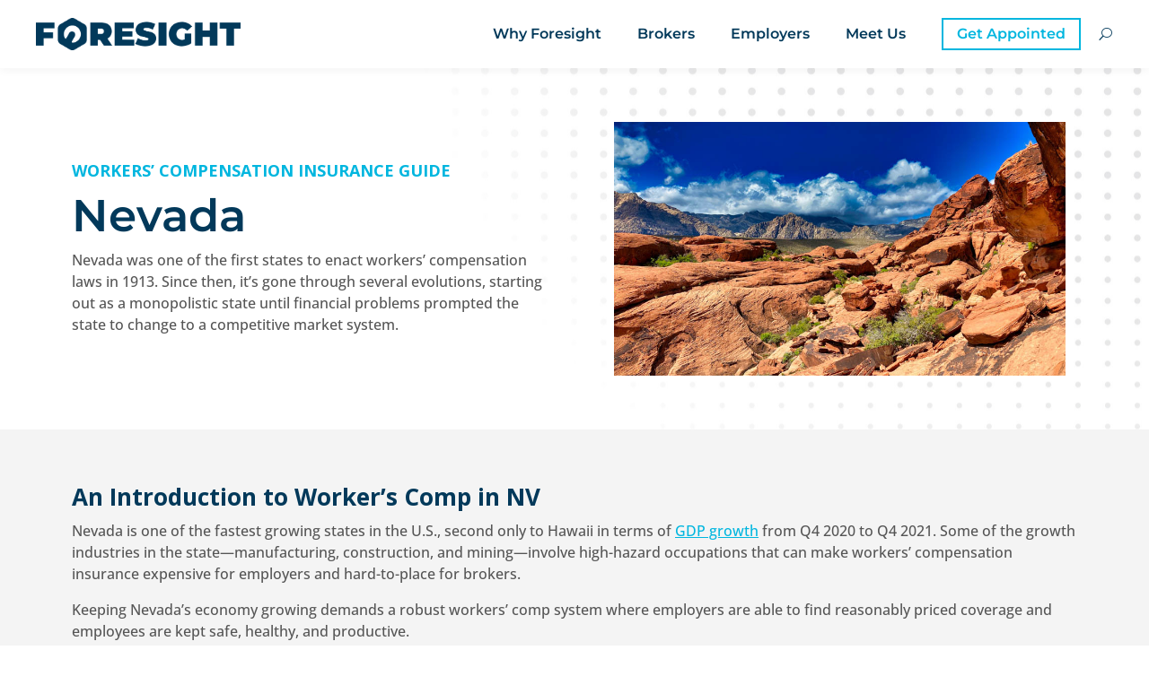

--- FILE ---
content_type: text/css; charset=UTF-8
request_url: https://getforesight.com/wp-content/themes/Foresight25/style.css?ver=1754933462
body_size: 6722
content:
/*
 Theme Name:     Foresight25
 Theme URI:      https://www.getforesight.com/
 Description:    Foresight Wordpress Theme
 Author:         Foresight
 Author URI:     https://www.getforesight.comm
 Template:       Divi
 Version:        1.0.0
*/
 

/* Theme customization starts here
------------------------------------------------------- */
a {
	text-decoration: underline;
}

a:hover {
	text-decoration: none;
	color: #00B6DF;
}

h6 a {
	text-decoration:none;
}

.secondary-button {
	font-size: 18px;
    font-weight: bold;
	font-family: 'Montserrat',Helvetica,Arial,Lucida,sans-serif;
}

sup {
    bottom: 0.8em !important;
    font-size: 0.6em !important;
    font-weight: 700 !important;
	color: #02395A !important;
}

.gform_required_legend {
	font-size: 14px;
    padding-bottom: 10px !important;
}

.drts-bs-btn{
	color: #00B6DF !important;
    font-size: 16px !important;
    font-family: 'Open Sans',Helvetica,Arial,Lucida,sans-serif;
    font-weight: 700 !important;
    padding: 10px 30px !important;
	border: 2px solid #00b6df !important;
    border-radius: 0px !important;
	background-color: transparent;
}

.drts-bs-btn:hover{
	color: #FFFFFF !important;
    background-color: #00B6DF !important;
}

.drts-entity-post img{
	margin-bottom: 15px;
}

.et_pb_text ol li:not(:last-child) {
    margin-bottom: 10px;
}
.et_pb_text ol li {
	padding-left: 5px;
}

.et_pb_text ul li:not(:last-child) {
    margin-bottom: 10px;
}

.et_pb_accordion .et_pb_accordion_item.et_pb_toggle_open .et_pb_toggle_title:before {
	display: block;
    content: "\f057"!important;
}

.et_pb_toggle .et_pb_toggle_title:before {
	left:0;
	right:auto;
}

.et_pb_toggle_title {
	padding: 0 0 0 36px !important;
}

figure {
	padding-bottom: 1em;
}

@media (min-width: 480px) {
	.blog-responsive-image-mobile {
    	display: none;
	}	
}


@media (max-width: 980px) {
	.et_pb_column {
		margin-bottom: 40px;
	}
}

@media (max-width: 479px) {
	.et_pb_column {
		margin-bottom: 30px;
	}
	
	.blog-responsive-image-desktop {
		display:none;
	}
}

.gform-body input {
	border-top-left-radius: 0px !important;
	border-top-right-radius: 0px !important;
	border-bottom-right-radius: 0px !important;
	border-bottom-left-radius: 0px !important;
}

.alignleft {
	margin-right: 1em;
	padding-bottom: 0;
}

.grecaptcha-badge { 
	visibility: hidden !important; 
}

#gform_wrapper_19 .gform_heading {
    display: none;
}

/* MENU */
#menu-main-menu .menu-item-has-children > a:first-child {
	padding-right: 0px; 
}

#menu-main-menu .menu-item-has-children > a:first-child:after{
	content: ""; 
}

#menu-main-menu>li {
	padding-left: 20px;
	padding-right: 20px;
}

#menu-main-menu>ul>li.current-menu-ancestor>a {
	color: #00B6DF !important;
}

#menu-main-menu li:not(.menu-get-appointed) a {
	color:  #02395A;
}

#menu-main-menu .menu-get-appointed a {
	color: #00b6df !important;
    border-radius: 0px;
	border: 2px solid #00b6df;
	padding: 8px 15px;
	margin:20px 0;
	transition: none;
}

#menu-main-menu .menu-get-appointed a:hover {
	color: #ffffff !important;
	background-color: #00b6df;
}

#menu-main-menu li li a:hover { 
    background-color:#ffffff; 
	opacity: 1;
}

#menu-main-menu li li {
	padding:0;
}

#menu-main-menu ul {
	padding:6px 0;
}

#menu-main-menu li ul {
	width:auto;
}

#menu-main-menu .menu-why-foresight li a {
	width:260px;
}

#menu-main-menu .menu-meet-us li a {
	width:160px;
}

@media (max-width: 1035px) and (min-width:981px) {
	#menu-main-menu>li {
		padding-right:14px;
		padding-left:14px;
	}
}

/* MOBILE NAV */

.mobile_nav.opened .mobile_menu_bar:before {
    content: '\4d';
	transition: all .4s ease;
	transform: rotate(90deg);
	display: block;
}

.mobile_menu_bar:before {
	transition: all .4s ease;
	transform: rotate(0deg);
	display: block;
}

#mobile_menu1 {
	width: 112%;
	margin-left: -6%;
	top: 45px;
	padding:0;
	border-top:0px;
}

#mobile_menu1 li a {
	background-color: transparent;
	text-decoration: none;
}

#mobile_menu1 li ul {
	padding-left: 0;
}

#mobile_menu1 li li {
	padding-left: 0;
}

#mobile_menu1 li li a {
	padding: 10px 10%;
}

ul.et_mobile_menu li.menu-item-has-children .mobile-toggle,
ul.et_mobile_menu li.page_item_has_children .mobile-toggle,
.et-db #et-boc .et-l ul.et_mobile_menu li.menu-item-has-children .mobile-toggle,
.et-db #et-boc .et-l ul.et_mobile_menu li.page_item_has_children .mobile-toggle {
	width: 44px;
	height: 100%;
	padding: 0px !important;
	max-height: 44px;
	border: none;
	position: absolute;
	right: 6%;
	top: 0px;
	z-index: 999;
	background-color: transparent;
}

ul.et_mobile_menu>li.menu-item-has-children,
ul.et_mobile_menu>li.page_item_has_children,
ul.et_mobile_menu>li.menu-item-has-children .sub-menu li.menu-item-has-children,
.et-db #et-boc .et-l ul.et_mobile_menu>li.menu-item-has-children,
.et-db #et-boc .et-l ul.et_mobile_menu>li.page_item_has_children,
.et-db #et-boc .et-l ul.et_mobile_menu>li.menu-item-has-children .sub-menu li.menu-item-has-children {
	position: relative;
}

ul.et_mobile_menu .menu-item-has-children .sub-menu,
#main-header ul.et_mobile_menu .menu-item-has-children .sub-menu,
.et-db #et-boc .et-l ul.et_mobile_menu .menu-item-has-children .sub-menu,
.et-db #main-header ul.et_mobile_menu .menu-item-has-children .sub-menu {
	display: none !important;
	visibility: hidden !important;
}

ul.et_mobile_menu .menu-item-has-children .sub-menu.visible,
#main-header ul.et_mobile_menu .menu-item-has-children .sub-menu.visible,
.et-db #et-boc .et-l ul.et_mobile_menu .menu-item-has-children .sub-menu.visible,
.et-db #main-header ul.et_mobile_menu .menu-item-has-children .sub-menu.visible {
	display: block !important;
	visibility: visible !important;
}

ul.et_mobile_menu li.menu-item-has-children .mobile-toggle,
.et-db #et-boc .et-l ul.et_mobile_menu li.menu-item-has-children .mobile-toggle {
	text-align: center;
	opacity: 1;
}

ul.et_mobile_menu li.menu-item-has-children .mobile-toggle::after,
.et-db #et-boc .et-l ul.et_mobile_menu li.menu-item-has-children .mobile-toggle::after {
	top: 10px;
	position: relative;
	font-family: "ETModules";
	content: '\33';
	color: #02395A;
	background: #f4f4f4;
	border-radius: 50%;
	padding: 3px;
}

ul.et_mobile_menu li.menu-item-has-children.dt-open>.mobile-toggle::after,
.et-db #et-boc .et-l ul.et_mobile_menu li.menu-item-has-children.dt-open>.mobile-toggle::after {
	content: '\32';
}

/* BLOG CATEGORY MENU */

#menu-category-menu .sub-menu {
	top:100%;
	border:0;
	transform: translateX(-50%);
    left: 50%;
	padding:0;
}

#menu-category-menu li.menu-item-has-children a {
	padding: 0px 20px 15px 0;
}

#menu-category-menu li.menu-item-has-children {
	margin-top:15px;
}

#menu-category-menu li.menu-item-has-children li a {
	padding:6px 20px;
}

#menu-category-menu li.menu-item-has-children li {
	padding:0;
}

#menu-category-menu ul li a:hover {
    background-color: #ffffff;
}

/* FOOTER */
#menu-insurance-menu li:not(:last-child), #menu-state-menu li:not(:last-child) {
	border-right:  1px solid #02395A;
}

#menu-footer-privacy-menu li{
	border-right:  1px solid #ffffff;
}

#do-not-share {
    font-size: 12px;
    color: #fff;
    text-decoration: none;
}

#do-not-share:hover {
    opacity:.7;
}

.footer-privacy-menu {
    display: inline-block;
}

.dns-wrapper {
    display:inline-block;
    margin-left: 22px;
}


#menu-insurance-menu li, #menu-state-menu li, #menu-footer-privacy-menu li {
	align-items: center;
}

#menu-insurance-menu li a, #menu-state-menu li a, #menu-footer-privacy-menu li a{
	padding-bottom: 0;
}

#menu-state-menu .menu-item-type-custom a:hover, #menu-state-menu .menu-item-type-custom:hover a {
	color: #02395A !important;
}

.footer-menu .et_pb_menu__menu nav ul li {
	display: block;
	width: 100%;
	margin: 10px 0;
}

footer .et_pb_newsletter_button {
	margin-right: 30px;
}

.sub-footer .et_pb_text {
	line-height:12px;
}

.et_pb_newsletter_result {
	color: #00b6df !important;
}


@media (max-width: 980px) {
	.et-db #et-boc .et-l .footer-menu .et_pb_menu__menu, .et-db #et-boc .et-l .footer-insurance-menu .et_pb_menu__menu, .et-db #et-boc .et-l .footer-state-menu .et_pb_menu__menu, .et-db #et-boc .et-l .footer-privacy-menu .et_pb_menu__menu {
		display: flex;
	}

	.et-db #et-boc .et-l .footer-menu .et_mobile_nav_menu, .et-db #et-boc .et-l .footer-insurance-menu .et_mobile_nav_menu, .et-db #et-boc .et-l .footer-state-menu .et_mobile_nav_menu, .et-db #et-boc .et-l .footer-privacy-menu .et_mobile_nav_menu {
		display: none;
	}
	
	.footer-insurance-menu .et_pb_menu__wrap {
		justify-content:center;
	}
	
	.footer-insurance-menu #menu-insurance-menu {
    justify-content: center;
}
}

footer h4 {
	margin-top: 10px;
	padding-bottom: 0px;
}


.footer-signup .et_pb_newsletter_form .et_pb_contact_field_half {
	flex-basis:100%;
}

.footer-signup .et_pb_newsletter_form {
	padding-top: 8px !important;
}

@media (min-width: 981px) {
.footer-signup .et_pb_newsletter_fields {
	flex-wrap: nowrap;
}

.footer-signup .et_pb_newsletter_button_wrap {
	flex-basis:auto;
	padding-left: 15px;
}
}

/* HOMEPAGE */

.homepage-buttons {
	margin-top:30px;
}

.homepage-video:after {
	position: absolute;
 	top: 0;
  	left: 0;
  	width: 100%;
  	height: 100%;
  	content: '';
  	background-image: linear-gradient(
    	rgba(2, 57, 90, 0) 20%,
    	rgba(2, 57, 90, 0.9) 70%
  	);
}

.homepage-video .mejs-video {
	top: 50%;
	transform: translate(0,-50%);
}

/* SAFESITE */
@media (min-width:981px) and (max-width:1024px){
	.et_pb_number_counter .percent-value, .et_pb_number_counter .percent-sign {
		font-size:72px;
	}
}
	
@media (min-width:981px){
.safesite-flip .flip-box-row {
  background-color: transparent;
  width: 320px;
  height: 220px;
  -webkit-perspective: 1000px;
  perspective: 1000px;
}
 
.safesite-flip .flip-box-column {
  position: relative;
  width:100%;
  height: 100%;
  -webkit-transition: transform 0.8s;
  transition: transform 0.8s;
  -webkit-transform-style: preserve-3d;
  transform-style: preserve-3d;
}
 
.safesite-flip .flip-box-row:hover .flip-box-column {
  -webkit-transform: rotateY(180deg);
  transform: rotateY(180deg);
}
 
.safesite-flip .flip-box-front, .flip-box-back{
  position: absolute;
   width:100%;
  height: 100%;
  -webkit-transform: translate3d(0,0,0);
  -webkit-backface-visibility: hidden;
  backface-visibility: hidden;
}
 
.safesite-flip .flip-box-back {
  -webkit-transform: rotateY(180deg);
  transform: rotateY(180deg);
}
}


/* INDUSTRY SUCCESSES SLIDER */

.success-items h3 {
	font-size: 22px;
	padding-bottom:15px;
}

.success-items .et_pb_blurb_position_left .et_pb_blurb_content {
	display:flex;
	align-items: center;
}

.success-items .et_pb_blurb_position_left .et_pb_main_blurb_image, .success-items .et_pb_blurb_position_left .et_pb_blurb_container {
	display: block;
	width: auto;
	margin-bottom:0;
}

.success-items .et_pb_blurb_description {
	font-size: 18px;
	line-height: 1.5em;
}

.success-stat {
	font-weight: 700;
	color: #00b6df;
	font-size:20px;
	padding-right: 5px;
}

.success-items .slick-arrow:before {
	font-family: ETmodules;
	color:#7d7d7d;
	font-size:80px;
}

.success-items .slick-arrow {
	width: 80px;
    height: 80px;
	z-index: 9999;
}

.success-items .slick-next {
	right:  18%;
}

.success-items .slick-next:before {
	content: '5';
}

.success-items .slick-prev {
	left:  18%;
}

.success-items .slick-prev:before {
	content: '4';
}

.success-items .slick-track
{
    display: flex !important;
}

.success-items .slick-slide
{
    height: inherit !important;
	display: flex !important;
	flex-wrap: wrap;
	align-content:center;
}

@media (min-width: 1980px) {
	.success-items .slick-next {
		right:  28.5%;
	}
	
	.success-items .slick-prev {
		left:  28.5%;
	}
}



@media (max-width: 980px) {
	.success-items .slick-next {
		right:  5%;
	}
	
	.success-items .slick-prev {
		left:  5%;
	}

	.success-items .et_pb_blurb_container {
		padding-left: 0;
	}
	
}

@media (max-width: 767px) {
	.success-items .slick-next {
		right: -15px;
	}
	
	.success-items .slick-prev {
		left: -15px;
	}
	
	.success-items .et_pb_blurb_container p {
		font-size: 16px;
	}
	
	.success-items .et_pb_blurb_container .success-stat {
		font-size: 18px;
	}
	
}

.success-items .slick-dots li button:before {
	font-size:  15px;
	color: #02395a;
}

.success-items .slick-dots li {
	width: 20px;
	height: 20px;
}

.success-items .slick-dots {
	padding: 0;
}

/* FORMS */

.gform_wrapper.gravity-theme .field_sublabel_above .gfield_description {
	margin-top: -4px;
	padding-bottom: 8px;
}

.gform_wrapper.gravity-theme .gfield_label {
	margin-bottom: 4px;
}

.gform_wrapper.gravity-theme .gform_fileupload_rules {
	padding-top: 0;
}

.gform_wrapper.gravity-theme .gform_footer input {
	color: #00B6DF;
    font-size: 16px;
    font-family: 'Open Sans',Helvetica,Arial,Lucida,sans-serif;
    font-weight: 700;
	padding: 10px 30px;
	border: 2px solid #00b6df;
	background-color: transparent;
}

.gform_wrapper.gravity-theme .gform_footer input:hover {
	color: #FFFFFF;
	background-color: #00B6DF;
}

/* FILE DOWNLOAD CAROUSEL */

.file-carousel .download-button .fa-file-pdf {
	display: none!important;
}

.file-carousel .preview-image {
    max-width:100px;	
	margin: 0 auto;
}

.file-carousel .download-button a:after {
    font-size: 16px;
    font-family: 'Open Sans',Helvetica,Arial,Lucida,sans-serif;
    font-weight: 700;
    content: 'Download';
}

.file-carousel .download-button a {
	font-size: 0px;
	padding: 20px 20px 10px;
    border: 2px solid #00b6df;
    background-color: transparent;
	color: #00B6DF;
	text-decoration: none;
}

.file-carousel .download-button a:hover {
	color: #FFFFFF;
    background-color: #00B6DF;
}
.file-carousel .drts-entity {
	text-align: center;
}

.file-carousel .download-title {
	margin: 12px 31px 15px;
	line-height: 1.3;
}

/* YOUR TEAM */
.underwriters-grid .directory-listing-title {
	font-size: 22px;
	color: #02395A;
}

.underwriters-grid .directory-listing-photo {
	border-radius: 500px;
	overflow:hidden;
	max-width: 250px;
	margin:auto;
}

.underwriters-grid .directory-listing-photo img {
	object-fit: cover;
    aspect-ratio: 1/1;
}

.underwriters-grid.top-align .directory-listing-photo img {
	object-position:top;
}

.underwriters-grid .drts-display-default-summary {
	text-align: center;
}

@media only screen and (min-width: 1061px)  {
.underwriters-grid .drts-view-entity-container {
	max-width:33.333%;
}
}

@media only screen and (min-width: 781px) and (max-width: 1060px)  {
.underwriters-grid .drts-view-entity-container {
	max-width:50%;
}
}

/* FORESIGHT TEAM */
.team-grid .directory-listing-title {
	font-size: 22px;
	color: #02395A;
}

.team-grid .directory-listing-photo {
	border-radius: 500px;
	overflow:hidden;
	max-width: 250px;
	margin:auto;
}
.team-grid .directory-listing-photo img {
	object-fit: cover;
    aspect-ratio: 1/1;
	object-position:top;
}

.team-grid .drts-display-default-summary {
	text-align: center;
}

@media only screen and (min-width: 1061px)  {
.team-grid .drts-view-entity-container {
	max-width:33.333%;
}
}

@media only screen and (min-width: 781px) and (max-width: 1060px)  {
.team-grid .drts-view-entity-container {
	max-width:50%;
}
}

.fa-linkedin:before {
    content: "\f0e1" !important;
    color:#ffffff;
}

.drts-social-media-account {
    background: #02395A;
    border-radius:50px;
    padding:7px;
    display:inline-block;
    line-height:1.25em;
    margin-top:5px;
}

.drts-social-media-account:hover {
    background: #00b6df;
}

/* APPETITE AND INDUSTRIES */

@media (min-width:981px){
.industries-flip .flip-box-row {
  background-color: transparent;
  width: 23%;
  height: 400px;
  -webkit-perspective: 1000px;
  perspective: 1000px;
}
 
.industries-flip .flip-box-column {
  position: relative;
  width:100%;
  height: 100%;
  -webkit-transition: transform 0.8s;
  transition: transform 0.8s;
  -webkit-transform-style: preserve-3d;
  transform-style: preserve-3d;
}
 
.industries-flip .flip-box-row:hover .flip-box-column {
  -webkit-transform: rotateY(180deg);
  transform: rotateY(180deg);
}
 
.industries-flip .flip-box-front, .flip-box-back{
  position: absolute;
   width:100%;
  height: 100%;
  -webkit-transform: translate3d(0,0,0);
  -webkit-backface-visibility: hidden;
  backface-visibility: hidden;
}
 
.industries-flip .flip-box-back {
  -webkit-transform: rotateY(180deg);
  transform: rotateY(180deg);
}
}

/* BROKER UNIVERSITY */

@media (min-width: 981px) {
	.brokeru-signup .et_pb_newsletter_fields {
		flex-wrap: nowrap;
	}

	.brokeru-signup .et_pb_newsletter_button_wrap {
		flex-basis:auto;
		min-width: 112px;
	}
		
	.brokeru-signup .et_pb_newsletter_field {
		padding-right: 15px;
	}
	
	.brokeru-signup .et_pb_newsletter_form {
		padding-left: 0px !important;
	}
	
	.brokeru-signup .et_pb_newsletter_description {
		padding-right: 40px !important;
	}
}

.brokeru-blurb .et_pb_blurb_container {
	vertical-align: middle;
}



/* COOKIE YES */
.cky-btn {
    font-weight: 700 !important;
    border-radius:0 !important;
	border: 2px solid #00b6df !important;
    padding: 2px 15px !important;
	background-color:transparent !important;
	color: #00b6df !important;
}

.cky-btn:hover {
    background-color: #00b6df !important;
    color:#fff !important;
    opacity:1 !important;
}

.cky-btn-cancel {
	border-color:#fff !important;
	color:#fff !important;
}

.cky-btn-cancel:hover {
	background-color:#fff !important;
	color: #02395A !important;
}

.cky-consent-bar .cky-notice-des p, .cky-gpc-wrapper .cky-gpc-desc p, .cky-preference-body-wrapper .cky-preference-content-wrapper p, .cky-accordion-header-wrapper .cky-accordion-header-des p, .cky-cookie-des-table li div:last-child p {
	word-break: normal !important;
}

/* RESOURCES */

.resources-list-wrapper .download-button .fa-file-pdf {
	display: none!important;
}

.resources-list-wrapper .preview-image {
    max-width:100px;	
	margin: 0 auto;
}

.resources-list-wrapper .download-button a:after {
    font-size: 16px;
    font-family: 'Open Sans',Helvetica,Arial,Lucida,sans-serif;
    font-weight: 700;
    content: 'Download';
}

.resources-list-wrapper .download-button a {
	font-size: 0px;
	padding: 10px 20px;
    border: 2px solid #00b6df;
    background-color: transparent;
	color: #00B6DF;
	text-decoration: none;
	line-height:1;
	display:inline-block;
}

.resources-list-wrapper .download-button a:hover {
	color: #FFFFFF;
    background-color: #00B6DF;
}

.resources-list-wrapper .drts-entity {
	text-align: center;
}

.resources-list-wrapper .resources-list {
	justify-content: space-between;
	padding: 10px;
}

.resources-list-wrapper .drts-view-entity-container {
	margin-bottom:0 !important;
}

.resources-list-wrapper .drts-view-entity-container:nth-child(odd) .resources-list {
	background:#f4f4f4;
}

.resources-list-wrapper .download-title {
	font-size: 18px;
}

.resources-appetite .file-carousel .directory-listing-title {
	font-size: 22px;
	margin-bottom:20px;
}

.resources-appetite .file-carousel .drts-display-element-hover-brighten:after {
	opacity: .4;
	background-color: #02395A;
}

.resources-appetite .file-carousel .download-button a {
	background-color: rgba(0,0,0,0.4);
}

.resources-appetite .file-carousel .download-button a:hover {
	background-color: #00B6DF;
}

.claim-kit-cta .et_pb_button_module_wrapper {
	display: inline-block;
}

.claim-kit-cta h2  {
	padding-bottom:0;
}

/* COLUMN RESOURCES */

.resources-column-wrapper .drts-view-entity-container:nth-child(odd) .resources-list {
	background:#f4f4f4;
}

.resources-column-wrapper .resources-list {
	padding: 12px;
}

.resources-column-wrapper .drts-view-entity-container {
	margin-bottom: 0 !important;
}

/* TAB RESOURCES */

.resources-tabs-wrapper .et_pb_tabs_controls li {
    float: none!important;
    display: inline-block!important;
}

.resources-tabs-wrapper .et_pb_tabs_controls li:not(:last-child) {
	border-right: 2px solid #02395A;
}

.resources-tabs-wrapper .et_pb_tabs_controls li:last-child {
	border-right: 0px;
}

.resources-tabs-wrapper .et_pb_tabs_controls li a {
	padding: 0 20px;
}

.resources-tabs-wrapper .et_pb_tabs_controls {
    text-align: center;
	background-color: #ffffff;
	margin-bottom:10px;
}

.resources-tabs-wrapper ul.et_pb_tabs_controls:after {
	border-color: transparent;
}

.resources-tabs-wrapper .download-button-icon a {
	font-size: 0px;
	text-decoration: none;
	color: #00B6DF;
}

.resources-tabs-wrapper .download-button-icon {
	height:22px;
}

.resources-tabs-wrapper .download-title {
	font-size: 18px;
	text-decoration: underline;
	color: #00B6DF;
}

.resources-tabs-wrapper .download-title:hover {
 text-decoration: none;
}

.resources-tabs-wrapper .drts-view-entity-container:nth-child(odd) .resources-list {
	background:#f4f4f4;
}

.resources-tabs-wrapper .resources-list {
	padding: 12px;
}

.resources-tabs-wrapper .drts-view-entity-container {
	margin-bottom: 0 !important;
}

.resources-tabs-wrapper .download-link .drts-entity-field-value:before {
	content: "\f1c1";
	font-family: 'Font Awesome 5 Regular - drts'!important;
    font-style: normal;
    font-weight: 400;
    display: inline-block!important;
	color: #00B6DF;
    padding-right: 5px;
}

/* ALT RESOURCES */
.resources-list-wrapper .drts-view-entities-header {
	display: none;
}
.resources-list-wrapper h2 {
	font-family: 'Open Sans',Helvetica,Arial,Lucida,sans-serif;
    font-weight: 700;
    font-size: 26px;
	padding-bottom:0;
}
	
.resources-list-wrapper .drts-bs-card-body {
	padding: 0 !important;
}

.resources-list-wrapper .drts-bs-card-body .drts-display-element {
	margin-bottom: 0 !important;
	justify-content:space-between;
	flex:row-reverse;
}

.resources-list-wrapper .drts-bs-card {
	border: 0px !important;
}

.resources-list-wrapper .drts-bs-card-group {
	border: 0px !important;
}

.resources-list-wrapper .drts-bs-form-control {
	border-radius: 0px !important;
}

.drts-pagination .drts-bs-btn {
	border: 0px !important;
	font-family: 'Open Sans',Helvetica,Arial,Lucida,sans-serif;
	font-weight:  700 !important;
}

.drts .drts-bs-btn-outline-secondary:not(:disabled):not(.drts-bs-disabled).drts-bs-active {
	background-color: transparent !important;
	color: #00B6DF !important;
}

.drts .drts-bs-btn-outline-secondary:hover {
	background-color: transparent !important;
	color: #00B6DF !important;
}

.drts a.drts-bs-btn.drts-bs-disabled {
	opacity: 0.5;
}

.drts .drts-view-entities-footer .drts-bs-navbar {
	justify-content: center !important;
}

/* BLOG MODULE */

.et_pb_blog_grid .et_pb_post {
	padding: 0;
}

.et_pb_blog_grid .et_pb_image_container {
	margin: 0;
}

.et_pb_post {
	display: flex;
	flex-direction: column;
}

.et_pb_post .et_pb_image_container, .et_pb_post .entry-featured-image-url {
	order: 1;
}
.et_pb_post .post-meta {
	order: 2;
}

.et_pb_post .entry-title {
	order: 3;
}

.et_pb_post .post-content {
	order: 4;
}

/* BLOG - LIST VIEW */

.main-blog-list .entry-featured-image-url {
  padding-top: 50%;
  display: block;
}

.main-blog-list .entry-featured-image-url img {
  position: absolute;
  height: 100%;
  width: 100%;
  top: 0;
  left: 0;
  right: 0;
  bottom: 0;
  object-fit: cover;
}

.main-blog-list article {
    display: flex;
	flex-direction: row-reverse;
    align-items: flex-start;
	padding-bottom: 30px;
	margin-bottom: 30px;
	border-bottom: 1px solid #e1e1e1 !important;
}

.main-blog-list article .entry-featured-image-url {
    width: 50%;
	margin-bottom: 0;
}

.main-blog-list article .wrap{
    width: 50%;
	padding-left: 40px;
	display:flex;
	flex-direction: column;
}

.main-blog-list .entry-title, .blog-list .post-meta, .blog-list .post-content{
     width: 100%;
}

.main-blog-list article .wrap .post-meta {
	order: 1;
}

.main-blog-list article .wrap .entry-title{
	order: 2;
}

.main-blog-list article .wrap .post-content{
	order: 3;
}

@media all and (max-width: 768px){
.main-blog-list article{
    flex-direction: column;
}

.main-blog-list article .entry-featured-image-url {
    width: 100%;
}
	
.main-blog-list article .wrap{
     width: 100%;
	padding: 0;
}
	
}

/* SIDEBAR */

.sidebar-cats li {
	list-style:none;
	display: flex;
    align-items: center;
	margin-bottom:0 !important;
}

.sidebar-cats li:not(:last-child) {
	border-left: 4px dashed #f75736;
    padding-bottom: 20px;
}

.sidebar-cats li:last-child {
	border-left: 4px dashed transparent;
}

.sidebar-cats li:before {
	content: '\5b';
	font-family: 'ETMODULES'!important;
	font-size:20px;
	color: #F75736;
	background-color: #F75736;
	width: 20px;
	margin:0 20px 0 -12px;
	height: 20px;
	border-radius: 10px;
	display:inline-block;
}

.sidebar-cats {
	margin-left: 12px;
}

.sidebar-cats a {
	font-size:  16px;
	font-weight: 700;
	color: #02395a !important;
	line-height:20px;
}

.sidebar-cats a:hover {
	color: #00B6DF !important;
}

.sidebar-widget #block-6 {
	margin-bottom: 10px !important;
}

.sidebar-widget #block-7 {
	margin-bottom: 0 !important;
}

.sidebar-widget {
	border-right:  0px;
}

.sidebar-widget-posts #block-8 {
	margin-bottom: 10px !important;
}

.sidebar-widget-posts #block-9 {
	margin-bottom: 0 !important;
}

.sidebar-widget-posts {
	border-right:  0px;
}

.sidebar-posts li {
	list-style:none;
	display: flex;
    align-items: center;
	margin-bottom:0 !important;
	padding-left: 30px;
}

.sidebar-posts li:not(:last-child) {
    padding-bottom: 20px;
}

.sidebar-posts li:before {
	font-size:14px;
	font-weight: 700;
	color: #ffffff;
	position:absolute;
	left:44px;
	width:24px;
	height:24px;
	background-color: #F75736;
	border-radius: 500px;
	display:inline-block;
	text-align:center;
}

.sidebar-posts li:nth-child(1):before {
	content: '1';
}

.sidebar-posts li:nth-child(2):before {
	content: '2';
}

.sidebar-posts li:nth-child(3):before {
	content: '3';
}

.sidebar-posts {
	margin-left: 14px;
}

.sidebar-posts a {
	font-size:  16px;
	font-weight: 700;
	color: #02395a !important;
	line-height:20px;
}

.sidebar-posts a:hover {
	color: #00B6DF !important;
}

.sidebar-search .et_pb_searchsubmit {
	background-color: transparent !important;
	margin-left: 15px !important;
	border: 2px solid #00B6DF !important;
}

.sidebar-search .et_pb_searchsubmit:hover {
	background-color: #00B6DF;
	color: #ffffff;
}

.sidebar-search input.et_pb_s {
	background-color: rgba(255, 255, 255, 0.8) !important;
}

.sidebar-cta .et_pb_promo_description {
	padding-bottom:15px;
}

.sidebar-cta {
	display:flex;
	flex-direction: column;
}

.post-cats a {
	text-decoration: none;
}

/* BLOG - POST */

.post-image .et_pb_image_wrap  {
  	padding-top: 56.25%;
	display: block;
	overflow: hidden;
}

.post-image .et_pb_image_wrap  img {
  	position: absolute;
  	height: auto;
  	top: 50%;
	transform:translateY(-50%);
  	object-fit: cover;
}

.post-meta a {
	color: #00B6DF !important;
}

.et_monarch .et_social_networks .et_social_icons_container {
	display: flex;
	justify-content:center;
}

.et_monarch .et_social_autowidth li {
	margin: 10px !important;
}

.sidebar-sticky h3 {
	margin-bottom: 0;
}

.et_pb_post_content ol li:not(:last-child) {
    margin-bottom: 10px;
}
.et_pb_post_content ol li {
	padding-left: 5px;
}

.et_pb_post_content ul li:not(:last-child) {
    margin-bottom: 10px;
}

.et_pb_post_content ul, .et_pb_post_content ol {
	padding-bottom: 1em;
}

@media (max-width: 980px) {
	.sidebar-widget-posts .et_pb_widget {
		width:100%;
	}
	
	.inline-social-share .et_pb_text_inner {
		display:flex;
		align-items: center;
	}
	
	.inline-social-share .et_pb_text_inner h5 {
		padding: 0 20px 0 0;
		font-size:18px;
	}
	
	.inline-social-share {
		margin-top: -10px;
	}
}

@media only screen and (max-width: 479px)  {
	.inline-social-share .et_pb_text_inner h5 {
		padding-bottom: 8px;
	}
}

/* SEARCH PAGE */

.search-bar .et_pb_searchsubmit {
	background-color: transparent !important;
	margin-left: 15px !important;
	border: 2px solid #00B6DF !important;
	padding-left: 30px !important;
	padding-right: 30px !important;
	border-top-left-radius: 0px !important;
	border-top-right-radius: 0px !important;
	border-bottom-right-radius: 0px !important;
	border-bottom-left-radius: 0px !important;
}

.search-bar .et_pb_searchsubmit:hover {
	background-color: #00B6DF;
	color: #ffffff;
}

.search-results article .wrap {
    width: 100%;
    padding-right: 0px;
	display:flex;
	flex-direction: column;
}

.search-results article {
    display: flex;
	flex-direction: row;
    align-items: flex-start;
	padding-bottom: 30px;
	margin-bottom: 30px;
	border-bottom: 1px solid #e1e1e1 !important;
}

.search-results .entry-title, 
.search-results .post-meta, 
.search-results .post-content{
     width: 100%;
}

.search-results article .wrap .post-meta {
	order: 1;
}

.search-results article .wrap .entry-title{
	order: 2;
}

.search-results article .wrap .post-content{
	order: 3;
}

@media all and (max-width: 768px){
.search-results article{
    flex-direction: column;
}
	
.search-results article .wrap{
     width: 100%;
	padding: 0;
}
	
}

/* NEWS */

.news-logo-wrapper {
	background: #02395A;
	height: 100px !important;
	padding:20px;
	display:flex;
	justify-content:center;
	align-items: center;
}

.news-logo {

}

.news-logo img {
max-height:60px;
	height:100% !important;
	width:auto !important;
	max-width: 100% !important;
}
	
.news-date {
	font-weight: 700;
    text-transform: uppercase;
    font-size: 16px;
    color: #00B6DF;
	margin: 20px 0 6px;
}

.news-title, .news-title a {
	font-family: 'Open Sans',Helvetica,Arial,Lucida,sans-serif;
    font-weight: bold;
    font-style: normal;
	font-size: 22.1px!important;
    color: #02395a;
    text-transform: none;
    line-height: 1.2em;
	text-decoration: none;
}

.news-title a:hover {
	color: #00B6DF;
}

.news-blurb {
	margin: 10px 0 20px;
}

.news-carousel .drts-slider-carousel-item {
	margin: 0 20px;
}

.news-carousel .drts-slider-carousel .slick-next:before, 
.news-carousel .drts-slider-carousel .slick-prev:before {
	color:#7d7d7d;
}

.pr-list article:not(:last-child) {
	padding-bottom: 30px;
	margin-bottom: 30px;
	border-bottom: 1px solid #e1e1e1 !important;
}

.pr-list .drts-view-entity-container:not(:last-child) {
	padding-bottom: 30px;
	margin-bottom: 30px;
	border-bottom: 1px solid #e1e1e1 !important;
}

.pr-list .drts-view-entity-container:last-child {
	margin-bottom: 30px;
}

.pr-list .pr-title a {
	font-family: 'Open Sans',Helvetica,Arial,Lucida,sans-serif;
    font-weight: bold;
    font-style: normal;
	font-size: 22.1px!important;
    color: #02395a;
    text-transform: none;
    line-height: 1.2em;
	text-decoration: none;
}

.pr-list .pr-title a:hover {
	color: #00B6DF;
}

.pr-list .drts-bs-btn {
	color: #02395a !important;
}

.pr-list .drts-bs-btn:hover {
	color: #00B6DF !important;
}

.news-grid .drts .drts-bs-mt-4, .news-grid .drts .drts-bs-mt-2 {
	margin-top: 0px !important;
}

.news-grid .drts-view-entity-container {
	margin-bottom: 50px !important;
}

.news-grid .drts .drts-bs-navbar-nav {
	width: 100%;
}

.news-grid .drts .drts-bs-navbar-nav .drts-bs-btn {
	width:100%;
}

@media only screen and (min-width: 1061px)  {
.news-grid .drts-view-entity-container {
	max-width:33.333%;
}
}

@media only screen and (min-width: 781px) and (max-width: 1060px)  {
.news-grid .drts-view-entity-container {
	max-width:50%;
}
}
@media only screen and (min-width: 781px) {
.news-carousel .drts-slider-carousel-item {
    padding: 0 10px;
}
}

@media only screen and (max-width: 1060px) {
.news-carousel .drts-slider-carousel-item {
	margin:0;
}
}


/* CLAIMS KIT */

.drts .resources-list .far {
	display: none !important;
}

.resources-list .english-link a:after {
    font-size: 16px;
    font-family: 'Open Sans',Helvetica,Arial,Lucida,sans-serif;
    content: 'English';
}

.resources-list .spanish-link a:after {
    font-size: 16px;
    font-family: 'Open Sans',Helvetica,Arial,Lucida,sans-serif;
    content: 'Spanish';
}

.resources-list .spanish-link a, .resources-list .english-link a {
	font-size: 0px;
}

.resources-list .spanish-link, .resources-list .english-link {
    max-height:24px;
}

.resources-list .no-link:after {
    content:':';
}

.claim-kit-list .drts-entity {
	text-align: left;
}

.claim-kit-list .resources-list {
	justify-content:flex-start;
	padding: 10px;
	flex-wrap:nowrap;
}

.claim-kit-list .button-wrapper {
	flex-wrap:nowrap;
}

.claim-kit-list .drts-view-entity-container {
	margin-bottom:0 !important;
}

.claim-kit-list .drts-view-entity-container:nth-child(odd) .resources-list {
	background:#f4f4f4;
}

.claim-kit-list .download-title {
	font-size: 16px;
}

@media (max-width: 767px) {
.claim-kit-list .drts-display-group-element-separator {
	display:none;
}
}


/* FAQ */
.faq-links a {
	text-decoration: none;
}

/* CAREERS */
li.whr-item {
    list-style-type: none;
}

ul.whr-items {
    padding: 0;
	
}

ul.whr-info {
    padding-left: 2em;
}

/* NOTIFICATION BAR */
#quickiebar {
	height:auto !important;
}

#quickiebar .bar-text {
font-family: 'Open Sans',Helvetica,Arial,Lucida,sans-serif !important;	
	margin:5px !important;
	font-size:16px !important;
	font-weight:500 !important;
}

#quickiebar .bar-button {
    font-family: 'Open Sans',Helvetica,Arial,Lucida,sans-serif !important;
	font-size:14px!important;
	font-weight:600!important;
	border: solid 2px #fff!important;
	padding:8px 20px!important;
	border-radius:0px !important;
	height:auto !important;
	margin:8px 10px!important;
line-height:1 !important;
}

#quickiebar:hover .bar-button {
	background-color:#fff !important;
	color: #00B6DF !important;
}

#quickiebar .qb-close-button {
    margin: 5px !important;
}

.helpButton{
display:none !important;}

--- FILE ---
content_type: text/css; charset=UTF-8
request_url: https://getforesight.com/wp-content/et-cache/4595/et-core-unified-tb-5784-tb-6097-deferred-4595.min.css?ver=1768261974
body_size: 1907
content:
.et_pb_section_0_tb_footer.et_pb_section,.et_pb_section_1_tb_footer.et_pb_section{padding-top:0px;padding-right:80px;padding-bottom:0px;padding-left:80px;margin-top:0px;margin-right:0px;margin-bottom:0px;margin-left:0px}.et_pb_row_0_tb_footer,body #page-container .et-db #et-boc .et-l .et_pb_row_0_tb_footer.et_pb_row,body.et_pb_pagebuilder_layout.single #page-container #et-boc .et-l .et_pb_row_0_tb_footer.et_pb_row,body.et_pb_pagebuilder_layout.single.et_full_width_page #page-container #et-boc .et-l .et_pb_row_0_tb_footer.et_pb_row,.et_pb_row_1_tb_footer,body #page-container .et-db #et-boc .et-l .et_pb_row_1_tb_footer.et_pb_row,body.et_pb_pagebuilder_layout.single #page-container #et-boc .et-l .et_pb_row_1_tb_footer.et_pb_row,body.et_pb_pagebuilder_layout.single.et_full_width_page #page-container #et-boc .et-l .et_pb_row_1_tb_footer.et_pb_row,.et_pb_row_2_tb_footer,body #page-container .et-db #et-boc .et-l .et_pb_row_2_tb_footer.et_pb_row,body.et_pb_pagebuilder_layout.single #page-container #et-boc .et-l .et_pb_row_2_tb_footer.et_pb_row,body.et_pb_pagebuilder_layout.single.et_full_width_page #page-container #et-boc .et-l .et_pb_row_2_tb_footer.et_pb_row{width:100%;max-width:1440px}.et_pb_image_0_tb_footer{max-width:250px;text-align:left;margin-left:0}.et_pb_menu_0_tb_footer.et_pb_menu ul li a{font-family:'Open Sans',Helvetica,Arial,Lucida,sans-serif;font-weight:700;font-size:16px;color:#02395A!important;transition:color 300ms ease 0ms}.et_pb_menu_0_tb_footer.et_pb_menu ul li:hover>a,.et_pb_menu_1_tb_footer.et_pb_menu ul li:hover>a,.et_pb_text_2_tb_footer.et_pb_text a:hover{color:#00B6DF!important}.et_pb_menu_0_tb_footer.et_pb_menu,.et_pb_menu_1_tb_footer.et_pb_menu{background-color:#ffffff}.et_pb_menu_0_tb_footer.et_pb_menu ul li.current-menu-item a,.et_pb_menu_1_tb_footer.et_pb_menu ul li.current-menu-item a,.et_pb_text_2_tb_footer.et_pb_text{color:#02395A!important}.et_pb_menu_0_tb_footer.et_pb_menu .nav li ul,.et_pb_menu_0_tb_footer.et_pb_menu .et_mobile_menu,.et_pb_menu_0_tb_footer.et_pb_menu .et_mobile_menu ul,.et_pb_menu_1_tb_footer.et_pb_menu .nav li ul,.et_pb_menu_1_tb_footer.et_pb_menu .et_mobile_menu,.et_pb_menu_1_tb_footer.et_pb_menu .et_mobile_menu ul,.et_pb_menu_3_tb_footer.et_pb_menu .nav li ul,.et_pb_menu_3_tb_footer.et_pb_menu .et_mobile_menu,.et_pb_menu_3_tb_footer.et_pb_menu .et_mobile_menu ul{background-color:#ffffff!important}.et_pb_menu_0_tb_footer.et_pb_menu nav>ul>li>a:hover,.et_pb_menu_1_tb_footer.et_pb_menu nav>ul>li>a:hover{opacity:1}.et_pb_menu_0_tb_footer .et_pb_menu_inner_container>.et_pb_menu__logo-wrap,.et_pb_menu_0_tb_footer .et_pb_menu__logo-slot,.et_pb_menu_1_tb_footer .et_pb_menu_inner_container>.et_pb_menu__logo-wrap,.et_pb_menu_1_tb_footer .et_pb_menu__logo-slot,.et_pb_menu_3_tb_footer .et_pb_menu_inner_container>.et_pb_menu__logo-wrap,.et_pb_menu_3_tb_footer .et_pb_menu__logo-slot{width:auto;max-width:100%}.et_pb_menu_0_tb_footer .et_pb_menu_inner_container>.et_pb_menu__logo-wrap .et_pb_menu__logo img,.et_pb_menu_0_tb_footer .et_pb_menu__logo-slot .et_pb_menu__logo-wrap img,.et_pb_menu_1_tb_footer .et_pb_menu_inner_container>.et_pb_menu__logo-wrap .et_pb_menu__logo img,.et_pb_menu_1_tb_footer .et_pb_menu__logo-slot .et_pb_menu__logo-wrap img,.et_pb_menu_3_tb_footer .et_pb_menu_inner_container>.et_pb_menu__logo-wrap .et_pb_menu__logo img,.et_pb_menu_3_tb_footer .et_pb_menu__logo-slot .et_pb_menu__logo-wrap img{height:auto;max-height:none}.et_pb_menu_0_tb_footer .mobile_nav .mobile_menu_bar:before,.et_pb_menu_0_tb_footer .et_pb_menu__icon.et_pb_menu__search-button,.et_pb_menu_0_tb_footer .et_pb_menu__icon.et_pb_menu__close-search-button,.et_pb_menu_0_tb_footer .et_pb_menu__icon.et_pb_menu__cart-button,.et_pb_menu_1_tb_footer .mobile_nav .mobile_menu_bar:before,.et_pb_menu_1_tb_footer .et_pb_menu__icon.et_pb_menu__search-button,.et_pb_menu_1_tb_footer .et_pb_menu__icon.et_pb_menu__close-search-button,.et_pb_menu_1_tb_footer .et_pb_menu__icon.et_pb_menu__cart-button,.et_pb_menu_3_tb_footer .mobile_nav .mobile_menu_bar:before,.et_pb_menu_3_tb_footer .et_pb_menu__icon.et_pb_menu__search-button,.et_pb_menu_3_tb_footer .et_pb_menu__icon.et_pb_menu__close-search-button,.et_pb_menu_3_tb_footer .et_pb_menu__icon.et_pb_menu__cart-button{color:#00b6df}.et_pb_text_0_tb_footer h1,.et_pb_text_2_tb_footer h1,.et_pb_text_3_tb_footer h1{font-family:'Montserrat',Helvetica,Arial,Lucida,sans-serif;font-weight:600;font-size:50px;color:#FFFFFF!important;text-align:left}.et_pb_text_0_tb_footer h2,.et_pb_text_2_tb_footer h2,.et_pb_text_3_tb_footer h2{font-family:'Open Sans',Helvetica,Arial,Lucida,sans-serif;font-weight:700;font-size:26.1px;color:#02395A!important;text-align:left}.et_pb_text_0_tb_footer h3,.et_pb_text_2_tb_footer h3,.et_pb_text_3_tb_footer h3{font-family:'Open Sans',Helvetica,Arial,Lucida,sans-serif;font-weight:700;font-size:22.1px;color:#02395A!important;text-align:left}.et_pb_text_0_tb_footer h4{font-family:'Open Sans',Helvetica,Arial,Lucida,sans-serif;font-weight:600;font-size:16px;color:#FFFFFF!important;text-align:left}.et_pb_text_0_tb_footer h5,.et_pb_text_2_tb_footer h5,.et_pb_text_3_tb_footer h5{font-family:'Open Sans',Helvetica,Arial,Lucida,sans-serif;font-weight:700;font-size:16.1px;color:#02395A!important;text-align:left}.et_pb_text_0_tb_footer h6,.et_pb_text_2_tb_footer h6,.et_pb_text_3_tb_footer h6{font-family:'Open Sans',Helvetica,Arial,Lucida,sans-serif;font-weight:700;text-transform:uppercase;font-size:18px;color:#00B6DF!important;text-align:left}.et_pb_text_0_tb_footer{padding-bottom:0px!important;margin-bottom:0px!important}.et_pb_text_0_tb_footer ul,.et_pb_text_2_tb_footer ul,.et_pb_text_3_tb_footer ul{list-style-position:outside;padding-left:35px!important}.et_pb_text_0_tb_footer ol,.et_pb_text_2_tb_footer ol,.et_pb_text_3_tb_footer ol{list-style-position:outside!important;padding-left:30px!important}.et_pb_menu_1_tb_footer.et_pb_menu ul li a{font-family:'Open Sans',Helvetica,Arial,Lucida,sans-serif;color:#02395A!important;transition:color 300ms ease 0ms}.et_pb_menu_1_tb_footer{margin-bottom:30px!important}.et_pb_text_2_tb_footer{font-family:'Open Sans',Helvetica,Arial,Lucida,sans-serif;font-size:14px;margin-bottom:30px!important}.et_pb_text_2_tb_footer.et_pb_text a{color:#02395A!important;transition:color 300ms ease 0ms}.et_pb_text_2_tb_footer h4,.et_pb_text_3_tb_footer h4{font-family:'Open Sans',Helvetica,Arial,Lucida,sans-serif;font-weight:600;font-size:18.1px;color:#FFFFFF!important;text-align:left}.et_pb_social_media_follow_0_tb_footer li a.icon:before{font-size:12px;line-height:24px;height:24px;width:24px}.et_pb_social_media_follow_0_tb_footer li a.icon{height:24px;width:24px}.et_pb_section_2_tb_footer.et_pb_section{padding-top:0px;padding-right:80px;padding-bottom:0px;padding-left:80px;margin-top:0px;margin-right:0px;margin-bottom:0px;margin-left:0px;background-color:#02395A!important}.et_pb_column_3_tb_footer{margin:auto;text-align:center}.et_pb_text_3_tb_footer.et_pb_text,.et_pb_menu_3_tb_footer.et_pb_menu ul li.current-menu-item a{color:#FFFFFF!important}.et_pb_text_3_tb_footer{font-size:12px}.et_pb_menu_3_tb_footer.et_pb_menu ul li a{font-family:'Open Sans',Helvetica,Arial,Lucida,sans-serif;font-size:12px;color:#FFFFFF!important}.et_pb_social_media_follow_network_0_tb_footer a.icon{background-color:#02395A!important}.et_pb_row_0_tb_footer.et_pb_row{padding-top:40px!important;padding-right:0px!important;padding-bottom:0px!important;padding-left:0px!important;margin-top:0px!important;margin-right:0px!important;margin-bottom:0px!important;margin-left:0px!important;margin-left:auto!important;margin-right:auto!important;padding-top:40px;padding-right:0px;padding-bottom:0px;padding-left:0px}.et_pb_image_0_tb_footer.et_pb_module{margin-left:0px!important;margin-right:auto!important}.et_pb_row_1_tb_footer.et_pb_row{padding-top:20px!important;padding-right:0px!important;padding-bottom:20px!important;padding-left:0px!important;margin-right:0px!important;margin-bottom:20px!important;margin-left:0px!important;margin-left:auto!important;margin-right:auto!important;padding-top:20px;padding-right:0px;padding-bottom:20px;padding-left:0px}.et_pb_row_2_tb_footer.et_pb_row{padding-top:16px!important;padding-right:0px!important;padding-bottom:16px!important;padding-left:0px!important;margin-top:0px!important;margin-right:0px!important;margin-bottom:0px!important;margin-left:0px!important;margin-left:auto!important;margin-right:auto!important;padding-top:16px;padding-right:0px;padding-bottom:16px;padding-left:0px}@media only screen and (max-width:980px){.et_pb_section_0_tb_footer.et_pb_section,.et_pb_section_1_tb_footer.et_pb_section,.et_pb_section_2_tb_footer.et_pb_section{padding-right:60px;padding-left:60px}.et_pb_row_0_tb_footer.et_pb_row{padding-top:40px!important;padding-bottom:0px!important;padding-top:40px!important;padding-bottom:0px!important}.et_pb_image_0_tb_footer{text-align:center;margin-left:auto;margin-right:auto}.et_pb_image_0_tb_footer .et_pb_image_wrap img{width:auto}.et_pb_row_1_tb_footer.et_pb_row{padding-top:20px!important;padding-bottom:20px!important;padding-top:20px!important;padding-bottom:20px!important}.et_pb_text_0_tb_footer h5{text-align:center}.et_pb_text_2_tb_footer{margin-top:10px!important}.et_pb_row_2_tb_footer.et_pb_row{padding-top:16px!important;padding-bottom:16px!important;padding-top:16px!important;padding-bottom:16px!important}.et_pb_image_0_tb_footer.et_pb_module{margin-left:auto!important;margin-right:auto!important}}@media only screen and (max-width:767px){.et_pb_section_0_tb_footer.et_pb_section,.et_pb_section_1_tb_footer.et_pb_section,.et_pb_section_2_tb_footer.et_pb_section{padding-right:40px;padding-left:40px}.et_pb_row_0_tb_footer.et_pb_row{padding-top:40px!important;padding-right:0px!important;padding-bottom:0px!important;padding-left:0px!important;padding-top:40px!important;padding-right:0px!important;padding-bottom:0px!important;padding-left:0px!important}.et_pb_image_0_tb_footer .et_pb_image_wrap img{width:auto}.et_pb_row_1_tb_footer.et_pb_row{padding-top:20px!important;padding-right:0px!important;padding-bottom:20px!important;padding-left:0px!important;padding-top:20px!important;padding-right:0px!important;padding-bottom:20px!important;padding-left:0px!important}.et_pb_text_0_tb_footer h1,.et_pb_text_2_tb_footer h1,.et_pb_text_3_tb_footer h1{font-size:36px}.et_pb_row_2_tb_footer.et_pb_row{padding-top:16px!important;padding-right:0px!important;padding-bottom:16px!important;padding-left:0px!important;padding-top:16px!important;padding-right:0px!important;padding-bottom:16px!important;padding-left:0px!important}}div.et_pb_section.et_pb_section_0{background-image:url(https://getforesight.com/wp-content/uploads/2022/12/Foresight-DotBackgroundWeb-Right.jpg)!important}.et_pb_section_0.et_pb_section{padding-top:0px;padding-right:80px;padding-bottom:0px;padding-left:80px;margin-top:0px;margin-right:0px;margin-bottom:0px;margin-left:0px}.et_pb_row_0,body #page-container .et-db #et-boc .et-l .et_pb_row_0.et_pb_row,body.et_pb_pagebuilder_layout.single #page-container #et-boc .et-l .et_pb_row_0.et_pb_row,body.et_pb_pagebuilder_layout.single.et_full_width_page #page-container #et-boc .et-l .et_pb_row_0.et_pb_row,.et_pb_row_5,body #page-container .et-db #et-boc .et-l .et_pb_row_5.et_pb_row,body.et_pb_pagebuilder_layout.single #page-container #et-boc .et-l .et_pb_row_5.et_pb_row,body.et_pb_pagebuilder_layout.single.et_full_width_page #page-container #et-boc .et-l .et_pb_row_5.et_pb_row,.et_pb_row_6,body #page-container .et-db #et-boc .et-l .et_pb_row_6.et_pb_row,body.et_pb_pagebuilder_layout.single #page-container #et-boc .et-l .et_pb_row_6.et_pb_row,body.et_pb_pagebuilder_layout.single.et_full_width_page #page-container #et-boc .et-l .et_pb_row_6.et_pb_row,.et_pb_row_7,body #page-container .et-db #et-boc .et-l .et_pb_row_7.et_pb_row,body.et_pb_pagebuilder_layout.single #page-container #et-boc .et-l .et_pb_row_7.et_pb_row,body.et_pb_pagebuilder_layout.single.et_full_width_page #page-container #et-boc .et-l .et_pb_row_7.et_pb_row{width:100%;max-width:1440px}.et_pb_text_0 h1{font-family:'Montserrat',Helvetica,Arial,Lucida,sans-serif;font-weight:600;font-size:50px;color:#02395A!important;text-align:left}.et_pb_text_0 h2,.et_pb_text_1 h2,.et_pb_text_7 h2,.et_pb_text_9 h2{font-family:'Open Sans',Helvetica,Arial,Lucida,sans-serif;font-weight:700;font-size:26.1px;color:#02395A!important;text-align:left}.et_pb_text_0 h3,.et_pb_text_1 h3,.et_pb_text_7 h3,.et_pb_text_8 h3,.et_pb_text_9 h3{font-family:'Open Sans',Helvetica,Arial,Lucida,sans-serif;font-weight:700;font-size:22.1px;color:#555555!important;text-align:left}.et_pb_text_0 h4{font-family:'Open Sans',Helvetica,Arial,Lucida,sans-serif;font-weight:600;font-size:18.1px;color:#02395A!important;text-align:left}.et_pb_text_0 h5,.et_pb_text_1 h5,.et_pb_text_7 h5,.et_pb_text_8 h5,.et_pb_text_9 h5{font-family:'Open Sans',Helvetica,Arial,Lucida,sans-serif;font-weight:700;font-size:16.1px;color:#02395A!important;text-align:left}.et_pb_text_0 h6,.et_pb_text_1 h6,.et_pb_text_7 h6,.et_pb_text_8 h6,.et_pb_text_9 h6{font-family:'Open Sans',Helvetica,Arial,Lucida,sans-serif;font-weight:700;text-transform:uppercase;font-size:18px;color:#00B6DF!important;text-align:left}.et_pb_text_0{margin-bottom:-3px!important}.et_pb_text_0 ul,.et_pb_text_1 ul,.et_pb_text_7 ul,.et_pb_text_8 ul,.et_pb_text_9 ul{list-style-position:outside;padding-left:35px!important}.et_pb_text_0 ol,.et_pb_text_1 ol,.et_pb_text_7 ol,.et_pb_text_8 ol,.et_pb_text_9 ol{list-style-position:outside!important;padding-left:30px!important}.et_pb_text_1 h1,.et_pb_text_7 h1,.et_pb_text_8 h1,.et_pb_text_9 h1{font-family:'Montserrat',Helvetica,Arial,Lucida,sans-serif;font-weight:600;font-size:50px;color:#FFFFFF!important;text-align:left}.et_pb_text_1 h4,.et_pb_text_7 h4,.et_pb_text_8 h4,.et_pb_text_9 h4{font-family:'Open Sans',Helvetica,Arial,Lucida,sans-serif;font-weight:600;font-size:18.1px;color:#FFFFFF!important;text-align:left}.et_pb_image_0 .et_pb_image_wrap img{max-height:283px;width:auto}.et_pb_image_0{text-align:center}.et_pb_section_5.et_pb_section{padding-top:0px;padding-right:80px;padding-bottom:0px;padding-left:80px;margin-top:0px;margin-right:0px;margin-bottom:0px;margin-left:0px;background-color:#F4F4F4!important}div.et_pb_section.et_pb_section_6{background-blend-mode:multiply;background-image:url(https://getforesight.com/wp-content/uploads/2023/01/WeldingCloseup.jpg),linear-gradient(180deg,rgba(2,57,90,0.5) 0%,rgba(2,57,90,0.5) 100%)!important}.et_pb_section_6.et_pb_section{padding-top:0px;padding-right:80px;padding-bottom:0px;padding-left:80px;margin-top:0px;margin-right:0px;margin-bottom:0px;margin-left:0px;background-color:inherit!important}.et_pb_text_8 h2{font-family:'Open Sans',Helvetica,Arial,Lucida,sans-serif;font-weight:700;font-size:26.1px;color:#FFFFFF!important;text-align:center}.et_pb_text_8{margin-bottom:20px!important}.et_pb_button_0_wrapper .et_pb_button_0,.et_pb_button_0_wrapper .et_pb_button_0:hover{padding-top:10px!important;padding-right:30px!important;padding-bottom:10px!important;padding-left:30px!important}.et_pb_button_0_wrapper{margin-bottom:30px!important}body #page-container .et_pb_section .et_pb_button_0{color:#00B6DF!important;font-size:16px;font-family:'Open Sans',Helvetica,Arial,Lucida,sans-serif!important;font-weight:700!important;background-color:rgba(0,0,0,0.4)}body #page-container .et_pb_section .et_pb_button_0:hover{color:#FFFFFF!important;background-image:initial;background-color:#00B6DF}body #page-container .et_pb_section .et_pb_button_0:before,body #page-container .et_pb_section .et_pb_button_0:after{display:none!important}.et_pb_button_0{transition:color 300ms ease 0ms,background-color 300ms ease 0ms}.et_pb_button_0,.et_pb_button_0:after{transition:all 300ms ease 0ms}.et_pb_row_0.et_pb_row,.et_pb_row_5.et_pb_row,.et_pb_row_7.et_pb_row{padding-top:60px!important;padding-right:0px!important;padding-bottom:60px!important;padding-left:0px!important;margin-top:0px!important;margin-right:0px!important;margin-bottom:0px!important;margin-left:0px!important;margin-left:auto!important;margin-right:auto!important;padding-top:60px;padding-right:0px;padding-bottom:60px;padding-left:0px}.et_pb_row_6.et_pb_row{padding-top:60px!important;padding-right:0px!important;padding-bottom:60px!important;padding-left:0px!important;margin-top:0px!important;margin-right:0px!important;margin-bottom:0px!important;margin-left:0px!important;margin-left:auto!important;margin-right:auto!important}@media only screen and (min-width:981px){.et_pb_column_0,.et_pb_column_1{margin:auto}}@media only screen and (max-width:980px){div.et_pb_section.et_pb_section_0{background-position:center top}.et_pb_section_0.et_pb_section,.et_pb_section_5.et_pb_section,.et_pb_section_6.et_pb_section{padding-right:60px;padding-left:60px}.et_pb_row_0.et_pb_row,.et_pb_row_5.et_pb_row,.et_pb_row_7.et_pb_row{padding-top:50px!important;padding-bottom:50px!important;padding-top:50px!important;padding-bottom:50px!important}.et_pb_row_0{display:flex;flex-wrap:wrap}.et_pb_column_0{order:2;margin-bottom:0}.et_pb_column_1{order:1}.et_pb_image_0 .et_pb_image_wrap img{max-height:100%;width:auto}.et_pb_image_0{margin-bottom:40px!important}.et_pb_row_6.et_pb_row{padding-top:50px!important;padding-bottom:50px!important}}@media only screen and (max-width:767px){div.et_pb_section.et_pb_section_0{background-size:200% auto}.et_pb_section_0.et_pb_section,.et_pb_section_5.et_pb_section,.et_pb_section_6.et_pb_section{padding-right:40px;padding-left:40px}.et_pb_row_0.et_pb_row,.et_pb_row_5.et_pb_row,.et_pb_row_7.et_pb_row{padding-top:40px!important;padding-right:0px!important;padding-bottom:40px!important;padding-left:0px!important;padding-top:40px!important;padding-right:0px!important;padding-bottom:40px!important;padding-left:0px!important}.et_pb_row_0{display:flex;flex-wrap:wrap}.et_pb_column_0{order:2;margin-bottom:0}.et_pb_text_0 h1,.et_pb_text_1 h1,.et_pb_text_7 h1,.et_pb_text_8 h1,.et_pb_text_9 h1{font-size:36px}.et_pb_column_1{order:1}.et_pb_image_0 .et_pb_image_wrap img{max-height:100%;width:auto}.et_pb_image_0{margin-bottom:30px!important}.et_pb_row_6.et_pb_row{padding-top:40px!important;padding-right:0px!important;padding-bottom:40px!important;padding-left:0px!important}}